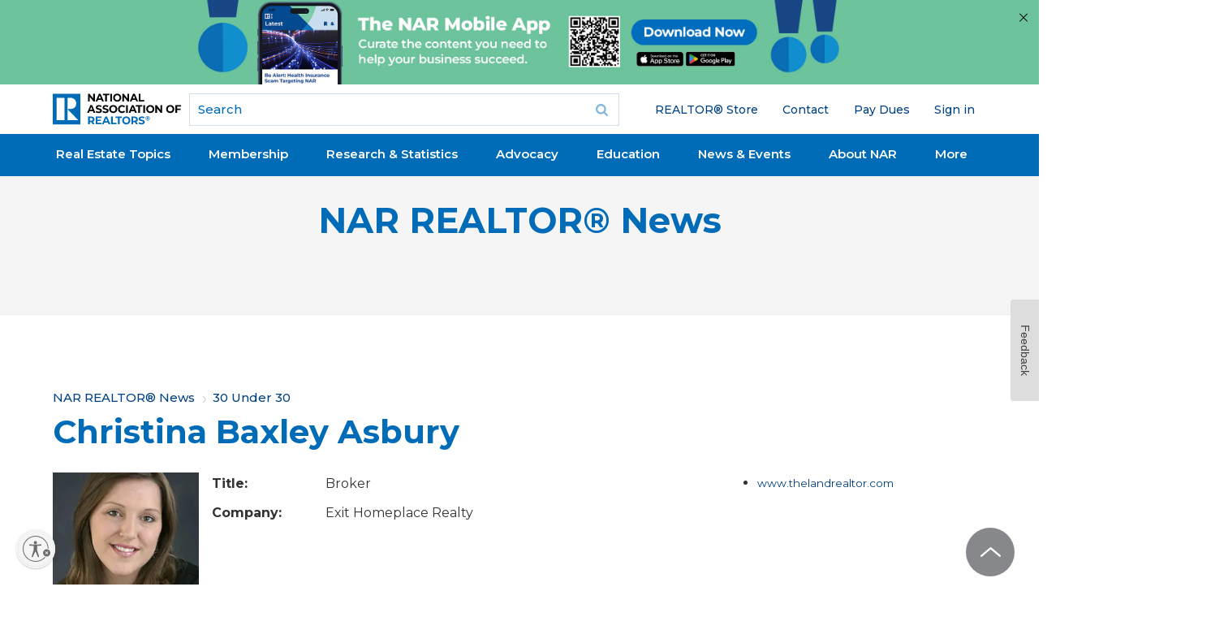

--- FILE ---
content_type: text/html; charset=utf-8
request_url: https://www.google.com/recaptcha/api2/aframe
body_size: 183
content:
<!DOCTYPE HTML><html><head><meta http-equiv="content-type" content="text/html; charset=UTF-8"></head><body><script nonce="4S_rqCd7JKWl42g9GpNCdw">/** Anti-fraud and anti-abuse applications only. See google.com/recaptcha */ try{var clients={'sodar':'https://pagead2.googlesyndication.com/pagead/sodar?'};window.addEventListener("message",function(a){try{if(a.source===window.parent){var b=JSON.parse(a.data);var c=clients[b['id']];if(c){var d=document.createElement('img');d.src=c+b['params']+'&rc='+(localStorage.getItem("rc::a")?sessionStorage.getItem("rc::b"):"");window.document.body.appendChild(d);sessionStorage.setItem("rc::e",parseInt(sessionStorage.getItem("rc::e")||0)+1);localStorage.setItem("rc::h",'1769264193031');}}}catch(b){}});window.parent.postMessage("_grecaptcha_ready", "*");}catch(b){}</script></body></html>

--- FILE ---
content_type: application/javascript; charset=utf-8
request_url: https://visitor-service-us-east-1.tealiumiq.com/nar/main/019bf05d124f0022c0bf74b151ec0009f0044097007e8?callback=utag.ut%5B%22writevamain%22%5D&rnd=1769264190288
body_size: 534
content:
utag.ut["writevamain"]({"metrics":{"22":1.0,"6177":120,"6221":31.0,"5440":1.0,"5770":0,"6223":61,"6157":60,"15":1.0,"28":1.0,"29":1.0,"21268604":1.0,"6215":25.0,"6217":30.0,"5735":0,"6219":55,"21":1.0},"dates":{"23":1769264190216,"21268029":1769264190216,"5444":1769264190216,"audience_nar_main_130_count_ts":1769264190248,"audience_nar_main_125_count_ts":1769264190248},"properties":{"6253":"019bf05d124f0022c0bf74b151ec0009f0044097007e8","17":"https://www.nar.realtor/magazine/30-under-30/christina-baxley-asbury","profile":"main","21268032":"https://www.nar.realtor/magazine/30-under-30/christina-baxley-asbury","7759":"www.nar.realtor","account":"nar"},"flags":{"7254":false,"5661":true,"5454":false,"5446":true,"6019":false,"21269335":false},"metric_sets":{"21268033":{"https://www．nar．realtor/magazine/30-under-30/christina-baxley-asbury":1}},"current_visit":{"metrics":{"12":0.0,"6147":12,"7":1.0,"80":0.0},"dates":{"11":1769264190216,"6143":1769264190216,"10":1769264190216},"properties":{"44":"Chrome","45":"Mac OS X","46":"Mac desktop","47":"browser","48":"Chrome","5":"https://www.nar.realtor/magazine/30-under-30/christina-baxley-asbury","21269760":"sresex"},"flags":{"14":true,"7158":true,"21269629":false,"5434":false,"6924":false,"7160":false},"property_sets":{"49":["Chrome"],"50":["Mac OS X"],"51":["Mac desktop"],"52":["browser"],"53":["Chrome"]}},"badges":{"21268031":true,"21269661":true,"21268025":true},"audiences":{"nar_main_130":"Store.R NEVER visited - Anonymous","nar_main_125":"Store.R NEVER visited - everyone"}});

--- FILE ---
content_type: application/javascript; charset=utf-8
request_url: https://count.personyze.com/stat-track-log-visit.js.php?fr=289&te=0&sr=7482&ld=0&ur=https%3A%2F%2Fwww.nar.realtor%2Fmagazine%2F30-under-30%2Fchristina-baxley-asbury&rf=&id=-1262359387&si=1769264190&ss=1769264189&nw=2&st=1&ls=1769264189&rs=0&sy=&bh=488&hs=0&dg=&ps=&ev=2_6558515_-2_0_1%2F1%262_e_-39_0_%5B%7B%22nar_main_125%22%3A1%2C%22nar_main_130%22%3A1%7D%2C%7B%2221268025%22%3A1%2C%2221268031%22%3A1%2C%2221269661%22%3A1%7D%5D%262_6558515_2_1_7&hu=&ao=&pr=&tm=1769264191&pl=Linux%20x86_64&sc=1280x720x24&th=1684591382&ck=y&aj=y&jv=n&fl=-1&sl=-1&mp=-1&cn=y&vl=-1&qt=-1
body_size: 69
content:
(function(_S_T) { if (_S_T) {_S_T.log_visit(289, 6558515, {}, 1, null, [], null, [], [], '488', [], [], null, 1769264190, 0, {}, 488, "", null);}})(window._S_T || window.parent && parent._S_T)

--- FILE ---
content_type: application/javascript; charset=utf-8
request_url: https://count.personyze.com/stat-track-log-visit.js.php?fr=289&te=0&sr=7482&ld=1&ur=https%3A%2F%2Fwww.nar.realtor%2Fmagazine%2F30-under-30%2Fchristina-baxley-asbury&rf=&id=-1262359387&si=0&ss=1769264189&nw=3&st=1&ls=1769264189&rs=0&sy=&bh=&hs=0&dg=&ps=1769264189&ev=&hu=&ao=&pr=&tm=1769264189&pl=Linux%20x86_64&sc=1280x720x24&th=1684591382&ck=y&aj=y&jv=n&fl=-1&sl=-1&mp=-1&cn=y&vl=-1&qt=-1
body_size: 221
content:
(function(_S_T) { if (_S_T) {_S_T.log_visit(289, 6558515, {"srch_word":"","ref_type":"direct","country_code":"US","country":"United States","region":"","city":"","latitude":37.7509994506836,"longitude":-97.8219985961914,"ip":"13.58.131.65","1_vid":6558515,"1_ref_type":"direct","timezone":0,"current_country":"United States"}, 1, null, [[6558515,7]], null, [], [], '488', [], [], null, 1769264190, 0, {}, 488, "", "");}})(window._S_T || window.parent && parent._S_T)